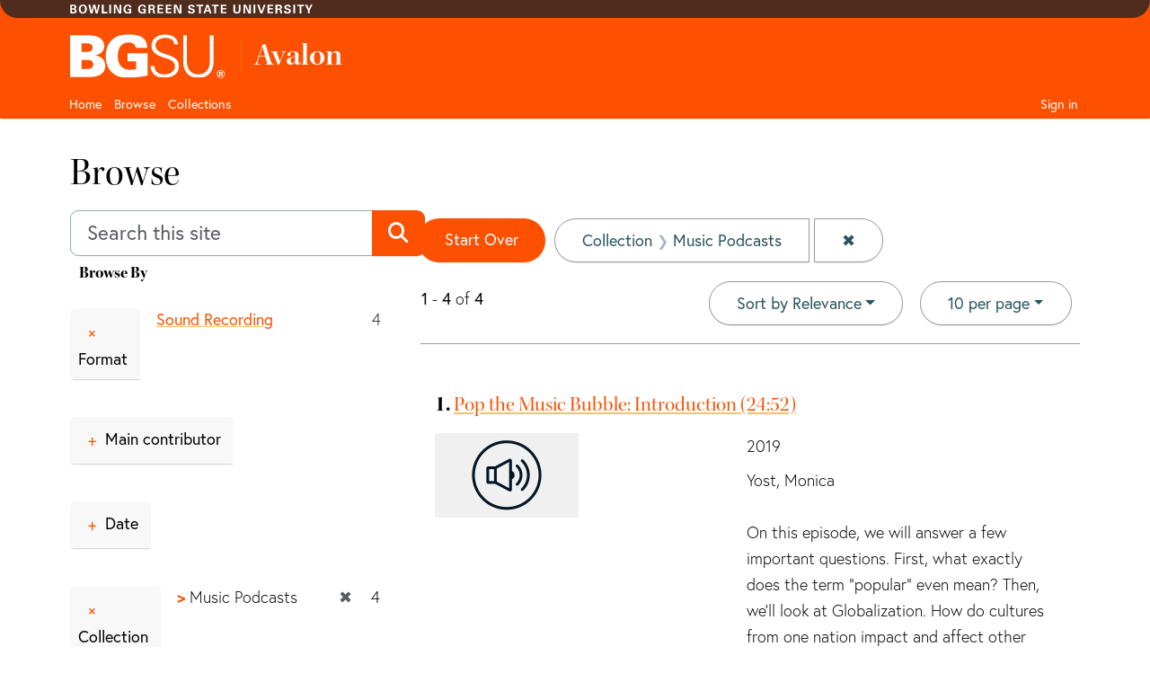

--- FILE ---
content_type: text/html; charset=utf-8
request_url: https://avalon.bgsu.edu/catalog?f%5Bcollection_ssim%5D%5B%5D=Music+Podcasts&sort=title_ssort+asc%2C+date_ssi+desc
body_size: 33298
content:
<!DOCTYPE html>
<html lang="en">

<head>
  <meta charset="utf-8" />
  <meta http-equiv="X-UA-Compatible" content="IE=edge,chrome=1">
  <title>Collection: Music Podcasts - Avalon Media System Search Results</title>

  <meta property="og:title" content="Collection: Music Podcasts - Avalon Media System Search Results" />
  <meta property="og:type" content=website />
  <meta property="og:url" content=https://avalon.bgsu.edu/catalog?f%5Bcollection_ssim%5D%5B%5D=Music+Podcasts&amp;sort=title_ssort+asc%2C+date_ssi+desc />
  <meta property="og:image" content=https://avalon.bgsu.eduhttps://avalon.bgsu.edu/assets/AvalonMediaSystem_Logo_Large-9d3fe9069271d1d81a3a2c921d8b5ed6167e697b5d0e72f189bc18cc4071afd9.png />

  <meta name="csrf-param" content="authenticity_token" />
<meta name="csrf-token" content="+qz42OLQY37xH9LyM+h38uQ9mwDigdk5JY2Yrn+AOeH/gLRtAUbK3KhYUauu2muMIbhEX7ZenKzqtno5s84KXQ==" />
  <meta name="viewport" content="width=device-width, initial-scale=1.0">
  <link rel="icon" type="image/x-icon" href="https://avalon.bgsu.edu/assets/favicon-2a5914ce45b010461eccdb96fe914d81cffefa4de4080e673af167a81760e1ba.ico" />
  <link rel="stylesheet" href="https://avalon.bgsu.edu/assets/application-0ad5276a1862179bff8466be6a12994df0aa4f57dc565e145899cefc475e8138.css" media="all" charset="utf-8" />
  <link rel="stylesheet" href="https://avalon.bgsu.edu/packs/css/9564-92a5704a.css" charset="utf-8" media="screen" />
<link rel="stylesheet" href="https://avalon.bgsu.edu/packs/css/application-b1672256.css" charset="utf-8" media="screen" />
  <script src="https://avalon.bgsu.edu/packs/js/runtime-71879cd2403274c3032e.js" defer="defer"></script>
<script src="https://avalon.bgsu.edu/packs/js/961-a3ba90f778209eac0aa8.js" defer="defer"></script>
<script src="https://avalon.bgsu.edu/packs/js/9564-2e0f2b172dd995f3f5ad.js" defer="defer"></script>
<script src="https://avalon.bgsu.edu/packs/js/5037-2e7c2d690700fe2908f7.js" defer="defer"></script>
<script src="https://avalon.bgsu.edu/packs/js/3718-6e1c808335ce67e11943.js" defer="defer"></script>
<script src="https://avalon.bgsu.edu/packs/js/application-647969f358293d3c9fe8.js" defer="defer"></script>
  
  
    <script>(function(w,d,s,l,i){w[l]=w[l]||[];w[l].push({'gtm.start':new Date().getTime(),event:'gtm.js'});var f=d.getElementsByTagName(s)[0],j=d.createElement(s),dl=l!='dataLayer'?'&l='+l:'';j.async=true;j.src='https://www.googletagmanager.com/gtm.js?id='+i+dl+ '&gtm_auth=VT025LT8ZrrUKC_4sS-elg&gtm_preview=env-21&gtm_cookies_win=x';f.parentNode.insertBefore(j,f);})(window,document,'script','dataLayer','GTM-59V3LR');</script>

</head>

<body data-mountpoint="/"  >
  <noscript><iframe src="https://www.googletagmanager.com/ns.html?id=GTM-59V3LR&gtm_auth=VT025LT8ZrrUKC_4sS-elg&gtm_preview=env-21&gtm_cookies_win=x" height="0" width="0" style="display:none;visibility:hidden"></iframe></noscript>


  <div class="page-container">
    <div class="content-wrapper">
      <div id="skip-to-main-content" role="navigation" aria-label="Skip to main content">
	<a href="#main-content">Skip to main content</a>
      </div>
      <!-- a id="skip-to-content" class="visually-hidden-focusable" href="#main-content">Skip to main content</a -->
      <div id="blacklight-modal" class="modal fade" tabindex="-1" role="dialog" aria-hidden="true" data-turbo="false">
  <div class="modal-dialog modal-lg" role="document">
    <div class="modal-content">
    </div>
  </div>
</div>

      
      <header class="cmp-header">
	<div class="cmp-header__top">
	    <div class="container">
			<div class="row">
				<div class="col d-flex align-items-center"><img src="//www.bgsu.edu/content/dam/BGSU/images/svg/bowling-green-state-university.svg" alt="Bowling Green State University" class="cmp-header__wordmark" loading="lazy"></div>
				<div class="col d-flex justify-content-end align-items-baseline"></div>
	        </div>
	    </div>
	</div>
    <div class="cmp-header__main" data-sly-test="${full}">
        <div class="container">
            <div class="row pt-3 pb-1">
                <div class="col-2" data-sly-test="${brandLogoConfigured}">
                    <a class="cmp-header__logo-link d-none d-lg-block"  href="https://www.bgsu.edu">
                    	<img class="img-fluid" alt="BGSU" src="//www.bgsu.edu/content/dam/BGSU/images/svg/bgsu-logo-rev.svg" />
                    </a>
                </div>
                <div class="col-10 d-flex align-items-center">
                	<div class="header_page_title cmp-header-title__text">
						<div class="college-title my-header-title cmp-header-title__wrapper">
							<span class="cmp-header-title__text-bold">Avalon</span>
    					</div>
					</div>
                </div>
            </div>
        </div>
    </div>
</header>

      <div class="header__nav sticky-top">
	<nav class="navbar navbar-expand-lg navbar-dark container" aria-label="Main Navigation">
		<div class="container-fluid g-0 justify-content-end">
<a href="/" class="nav-link header__nav-sticky-link d-lg-none col" role="button" aria-disabled="true"> <img class="img-fluid mobile-logo" alt="Bowling Green State University" src="//www.bgsu.edu/content/dam/BGSU/images/svg/bgsu-logo-rev.svg" /></a>

<button class="navbar-toggler fa-solid fa-magnifying-glass" type="button"
				data-bs-toggle="collapse" data-bs-target="#user-util-collapse"
				aria-controls="user-util-collapse" aria-expanded="false"
				aria-label="Toggle search">
			</button>


			<button class="navbar-toggler fa-solid fa-bars" type="button"
				data-bs-toggle="collapse" data-bs-target="#user-util-collapse"
				aria-controls="user-util-collapse" aria-expanded="false"
				aria-label="Toggle navigation">
			</button>

			<div class="collapse navbar-collapse" id="user-util-collapse">
      		  <ul class="navbar-nav nav me-auto">
  <li class="d-lg-none"><div class="cmp-header__search" role="search" aria-label="Navigation Search Bar">
                                                <form accept-charset="UTF-8" action="/catalog" class="avalon-search-query-form avalon-form-search" method="get">
  <div style="margin:0;padding:0;display:inline">
    <input name="utf8" type="hidden" value="✓">
  </div>
  <input id="search_field" name="search_field" type="hidden" value="all_fields">
  <div>
    <label class="visually-hidden form-label" for=searchField-sz2co5qc5a8d75j4>Search</label>
    <div class="input-group input-group-lg global-search-wrapper">
      <input class="search-query q form-control global-search-input" id=searchField-sz2co5qc5a8d75j4 name="q"
        placeholder="Search this site" type="text" value="">
      <button id="global-search-submit" type="submit" class="btn btn-primary global-search-submit input-group-text" aria-label="Submit search">
        <i class="fa-solid fa-search icon-white"></i>
      </button>
    </div>
  </div>
</form>

                                        </div></li>
  <li class="nav-item"><a class="nav-link" href="/">Home</a></li>
  <li class="nav-item"><a class="nav-link" href="/catalog?q=&amp;search_field=all_fields&amp;utf8=%E2%9C%93">Browse</a></li>
  <li class="nav-item "><a class="nav-link" href="/collections">Collections</a></li>

</ul>

			  <div class="nav-item">
  
	<a class="nav-link" rel="nofollow" data-method="post" href="/users/auth/okta">Sign in</a>
</div>

			</div>
		</div>
	</nav>
</div>

      <article id="main-content" role="main" aria-label="Main content">
	      <main role="main" class="">
	
	        <!-- Homepage -->
	
	        <!-- All other pages -->
	        <div class="container-md">
	          


<div class="alert alert-danger" style="display: none;" id="cookieless">
  <button type="button" class="close" data-bs-dismiss="alert">&times;</button>
  <p>Could not complete log in. Possible causes and solutions are:</p>
  <ul>
    <li>Cookies are not set, which might happen if you've never visited this website before.<br/>
        Please open <a target="_blank" href="https://avalon.bgsu.edu/">https://avalon.bgsu.edu/</a> in a new window, then come back and refresh this page.</li>
    <li>An ad blocker is preventing successful login.<br/>
        Please disable ad blockers for this site then refresh this page.</li>
  </ul>
</div>


	            <h1>Browse</h1>
  <div class="row">
    <div id="sidebar" class="page-sidebar col-sm-12 col-md-4">
      <form accept-charset="UTF-8" action="/catalog" class="avalon-search-query-form avalon-form-search" method="get">
  <div style="margin:0;padding:0;display:inline">
    <input name="utf8" type="hidden" value="✓">
  </div>
  <input id="search_field" name="search_field" type="hidden" value="all_fields">
  <div>
    <label class="visually-hidden form-label" for=searchField-j25b2ryyevlljqfi>Search</label>
    <div class="input-group input-group-lg global-search-wrapper">
      <input class="search-query q form-control global-search-input" id=searchField-j25b2ryyevlljqfi name="q"
        placeholder="Search this site" type="text" value="">
      <button id="global-search-submit" type="submit" class="btn btn-primary global-search-submit input-group-text" aria-label="Submit search">
        <i class="fa-solid fa-search icon-white"></i>
      </button>
    </div>
  </div>
</form>

        <div id="facets" class="facets sidenav">

  <div class="top-panel-heading card-header">
    <button type="button" aria-label="Toggle the browse By filter list" class="navbar-toggler facets-toggle float-end d-md-none fa-solid fa-bars" data-bs-toggle="collapse" href="#facet-panel-collapse" aria-expanded="true" >
    </button>

  <h2>
  	Browse By
  </h2>
    </div>

  <div id="facet-panel-collapse" class="collapse facet-group">
  <div class="card facet-limit blacklight-avalon_resource_type_ssim ">
  <h3 class="card-header p-0 facet-field-heading" id="facet-avalon_resource_type_ssim-header">
    <button
      type="button"
      class="btn w-100 d-block btn-block p-2 text-start text-left collapse-toggle "
      data-toggle="collapse"
      data-bs-toggle="collapse"
      data-target="#facet-avalon_resource_type_ssim"
      data-bs-target="#facet-avalon_resource_type_ssim"
      aria-expanded="true"
      arial-controls="facet-avalon_resource_type_ssim"
    >
          Format

    </button>
  </h3>
  <div id="facet-avalon_resource_type_ssim" role="region" aria-labelledby="facet-avalon_resource_type_ssim-header" class="panel-collapse facet-content collapse show">
    <div class="card-body">
              
    <ul class="facet-values list-unstyled">
      <li><span class="facet-label"><a class="facet-select" rel="nofollow" href="/catalog?f%5Bavalon_resource_type_ssim%5D%5B%5D=sound+recording&amp;f%5Bcollection_ssim%5D%5B%5D=Music+Podcasts&amp;sort=title_ssort+asc%2C+date_ssi+desc">Sound Recording</a></span><span class="facet-count">4</span></li>
    </ul>




    </div>
  </div>
</div>

<div class="card facet-limit blacklight-creator_ssim ">
  <h3 class="card-header p-0 facet-field-heading" id="facet-creator_ssim-header">
    <button
      type="button"
      class="btn w-100 d-block btn-block p-2 text-start text-left collapse-toggle collapsed"
      data-toggle="collapse"
      data-bs-toggle="collapse"
      data-target="#facet-creator_ssim"
      data-bs-target="#facet-creator_ssim"
      aria-expanded="false"
      arial-controls="facet-creator_ssim"
    >
          Main contributor

    </button>
  </h3>
  <div id="facet-creator_ssim" role="region" aria-labelledby="facet-creator_ssim-header" class="panel-collapse facet-content collapse ">
    <div class="card-body">
              
    <ul class="facet-values list-unstyled">
      <li><span class="facet-label"><a class="facet-select" rel="nofollow" href="/catalog?f%5Bcollection_ssim%5D%5B%5D=Music+Podcasts&amp;f%5Bcreator_ssim%5D%5B%5D=Yost%2C+Monica&amp;sort=title_ssort+asc%2C+date_ssi+desc">Yost, Monica</a></span><span class="facet-count">3</span></li><li><span class="facet-label"><a class="facet-select" rel="nofollow" href="/catalog?f%5Bcollection_ssim%5D%5B%5D=Music+Podcasts&amp;f%5Bcreator_ssim%5D%5B%5D=Joe+Johnson&amp;sort=title_ssort+asc%2C+date_ssi+desc">Joe Johnson</a></span><span class="facet-count">1</span></li>
    </ul>




    </div>
  </div>
</div>

<div class="card facet-limit blacklight-date_sim ">
  <h3 class="card-header p-0 facet-field-heading" id="facet-date_sim-header">
    <button
      type="button"
      class="btn w-100 d-block btn-block p-2 text-start text-left collapse-toggle collapsed"
      data-toggle="collapse"
      data-bs-toggle="collapse"
      data-target="#facet-date_sim"
      data-bs-target="#facet-date_sim"
      aria-expanded="false"
      arial-controls="facet-date_sim"
    >
          Date

    </button>
  </h3>
  <div id="facet-date_sim" role="region" aria-labelledby="facet-date_sim-header" class="panel-collapse facet-content collapse ">
    <div class="card-body">
              
    <ul class="facet-values list-unstyled">
      <li><span class="facet-label"><a class="facet-select" rel="nofollow" href="/catalog?f%5Bcollection_ssim%5D%5B%5D=Music+Podcasts&amp;f%5Bdate_sim%5D%5B%5D=2019&amp;sort=title_ssort+asc%2C+date_ssi+desc">2019</a></span><span class="facet-count">3</span></li><li><span class="facet-label"><a class="facet-select" rel="nofollow" href="/catalog?f%5Bcollection_ssim%5D%5B%5D=Music+Podcasts&amp;f%5Bdate_sim%5D%5B%5D=2020&amp;sort=title_ssort+asc%2C+date_ssi+desc">2020</a></span><span class="facet-count">1</span></li>
    </ul>




    </div>
  </div>
</div>

<div class="card facet-limit blacklight-collection_ssim facet-limit-active">
  <h3 class="card-header p-0 facet-field-heading" id="facet-collection_ssim-header">
    <button
      type="button"
      class="btn w-100 d-block btn-block p-2 text-start text-left collapse-toggle "
      data-toggle="collapse"
      data-bs-toggle="collapse"
      data-target="#facet-collection_ssim"
      data-bs-target="#facet-collection_ssim"
      aria-expanded="true"
      arial-controls="facet-collection_ssim"
    >
          Collection

    </button>
  </h3>
  <div id="facet-collection_ssim" role="region" aria-labelledby="facet-collection_ssim-header" class="panel-collapse facet-content collapse show">
    <div class="card-body">
              
    <ul class="facet-values list-unstyled">
      <li><span class="facet-label"><span class="selected">Music Podcasts</span><a class="remove" rel="nofollow" href="/catalog?sort=title_ssort+asc%2C+date_ssi+desc"><span class="remove-icon" aria-hidden="true">✖</span><span class="sr-only visually-hidden">[remove]</span></a></span><span class="selected facet-count">4</span></li>
    </ul>




    </div>
  </div>
</div>

<div class="card facet-limit blacklight-unit_ssim ">
  <h3 class="card-header p-0 facet-field-heading" id="facet-unit_ssim-header">
    <button
      type="button"
      class="btn w-100 d-block btn-block p-2 text-start text-left collapse-toggle collapsed"
      data-toggle="collapse"
      data-bs-toggle="collapse"
      data-target="#facet-unit_ssim"
      data-bs-target="#facet-unit_ssim"
      aria-expanded="false"
      arial-controls="facet-unit_ssim"
    >
          Unit

    </button>
  </h3>
  <div id="facet-unit_ssim" role="region" aria-labelledby="facet-unit_ssim-header" class="panel-collapse facet-content collapse ">
    <div class="card-body">
              
    <ul class="facet-values list-unstyled">
      <li><span class="facet-label"><a class="facet-select" rel="nofollow" href="/catalog?f%5Bcollection_ssim%5D%5B%5D=Music+Podcasts&amp;f%5Bunit_ssim%5D%5B%5D=Music+Library+and+Bill+Schurk+Sound+Archives&amp;sort=title_ssort+asc%2C+date_ssi+desc">Music Library and Bill Schurk Sound Archives</a></span><span class="facet-count">4</span></li>
    </ul>




    </div>
  </div>
</div>

</div>
</div>

  

    </div>

    <div id="content" class="col-sm-12 col-md-8">
        <div id="appliedParams" class="clearfix constraints-container">
    <h2 class="sr-only visually-hidden">Search Constraints</h2>

  <a class="catalog_startOverLink btn btn-primary" href="/catalog">Start Over</a>

    <span class="constraints-label sr-only visually-hidden">You searched for:</span>
    

    <span class="btn-group applied-filter constraint filter filter-collection_ssim">
  <span class="constraint-value btn btn-outline-secondary">
      <span class="filter-name">Collection</span>
      <span class="filter-value" title="Music Podcasts">Music Podcasts</span>
  </span>
    <a class="btn btn-outline-secondary remove" href="/catalog?sort=title_ssort+asc%2C+date_ssi+desc">
      <span class="remove-icon" aria-hidden="true">✖</span>
      <span class="sr-only visually-hidden">
        Remove constraint Collection: Music Podcasts
      </span>
</a></span>



</div>

      





<div id="sortAndPerPage" class="sort-pagination d-md-flex justify-content-between" role="navigation" aria-label="Results navigation">
  <section class="pagination">
      <div class="page-links">
      <span class="page-entries">
        <strong>1</strong> - <strong>4</strong> of <strong>4</strong>
      </span>
    </div> 

</section>

  <div class="search-widgets">
        <div id="sort-dropdown" class="btn-group sort-dropdown">
  <button name="button" type="submit" class="btn btn-outline-secondary dropdown-toggle" aria-expanded="false" data-toggle="dropdown" data-bs-toggle="dropdown">Sort<span class="d-none d-sm-inline"> by Relevance</span><span class="caret"></span></button>

  <div class="dropdown-menu" role="menu">
      <a class="dropdown-item active" role="menuitem" aria-current="page" href="/catalog?f%5Bcollection_ssim%5D%5B%5D=Music+Podcasts&amp;sort=score+desc%2C+title_ssort+asc%2C+date_issued_ssi+desc">Relevance</a>
      <a class="dropdown-item " role="menuitem" href="/catalog?f%5Bcollection_ssim%5D%5B%5D=Music+Podcasts&amp;sort=date_issued_ssi+desc%2C+title_ssort+asc">Date</a>
      <a class="dropdown-item " role="menuitem" href="/catalog?f%5Bcollection_ssim%5D%5B%5D=Music+Podcasts&amp;sort=creator_ssort+asc%2C+title_ssort+asc">Main contributor</a>
      <a class="dropdown-item " role="menuitem" href="/catalog?f%5Bcollection_ssim%5D%5B%5D=Music+Podcasts&amp;sort=title_ssort+asc%2C+date_issued_ssi+desc">Title</a>
  </div>
</div>



      <span class="sr-only visually-hidden">Number of results to display per page</span>
<div id="per_page-dropdown" class="btn-group per_page-dropdown">
  <button name="button" type="submit" class="btn btn-outline-secondary dropdown-toggle" aria-expanded="false" data-toggle="dropdown" data-bs-toggle="dropdown">10<span class="sr-only visually-hidden"> per page</span><span class="d-none d-sm-inline"> per page</span><span class="caret"></span></button>

  <div class="dropdown-menu" role="menu">
      <a class="dropdown-item active" role="menuitem" aria-current="page" href="/catalog?f%5Bcollection_ssim%5D%5B%5D=Music+Podcasts&amp;per_page=10&amp;sort=title_ssort+asc%2C+date_ssi+desc">10<span class="sr-only visually-hidden"> per page</span></a>
      <a class="dropdown-item " role="menuitem" href="/catalog?f%5Bcollection_ssim%5D%5B%5D=Music+Podcasts&amp;per_page=20&amp;sort=title_ssort+asc%2C+date_ssi+desc">20<span class="sr-only visually-hidden"> per page</span></a>
      <a class="dropdown-item " role="menuitem" href="/catalog?f%5Bcollection_ssim%5D%5B%5D=Music+Podcasts&amp;per_page=50&amp;sort=title_ssort+asc%2C+date_ssi+desc">50<span class="sr-only visually-hidden"> per page</span></a>
      <a class="dropdown-item " role="menuitem" href="/catalog?f%5Bcollection_ssim%5D%5B%5D=Music+Podcasts&amp;per_page=100&amp;sort=title_ssort+asc%2C+date_ssi+desc">100<span class="sr-only visually-hidden"> per page</span></a>
  </div>
</div>



      

</div>
</div>


<h2 class="sr-only visually-hidden">Search Results</h2>

  <div id="documents" class="documents-list">
  <article data-document-id="9w032335k" data-document-counter="1" itemscope="itemscope" itemtype="http://schema.org/Thing" class="blacklight-mediaobject row document document-position-1">
  
        <div class="documentHeader row col-sm-12">

  <h2 class="index_title document-title-heading col-md-12">
      <span class="document-counter">
        1. 
      </span>
    <a data-context-href="/catalog/9w032335k/track?counter=1&amp;document_id=9w032335k&amp;search_id=26430299" data-turbo-prefetch="false" href="/media_objects/9w032335k">Pop the Music Bubble: Introduction  (24:52)</a>
  </h2>

  

</div>


<div class="col-md-12 col-lg-4 row">
    <a aria-hidden="true" tabindex="-1" class="result-thumbnail" href="/media_objects/9w032335k">
      <img alt="Pop the Music Bubble: Introduction " src="https://avalon.bgsu.edu/assets/audio_icon-7782bcf9fd5d81f1e3e3f260ed569c24dea47d0a2a5bd0a4629328c76e8886c6.png" />
</a></div>

<dl class="document-metadata row dl-invert col-md-12 col-lg-8">
      <dt class="blacklight-date_issued_ssi col-sm-3">Date:</dt>
      <dd class="blacklight-date_issued_ssi col-sm-9">2019</dd>
      <dt class="blacklight-creator_ssim col-sm-3">Main contributors:</dt>
      <dd class="blacklight-creator_ssim col-sm-9">Yost, Monica</dd>
      <dt class="blacklight-abstract_ssi col-sm-3">Summary:</dt>
      <dd class="blacklight-abstract_ssi col-sm-9">On this episode, we will answer a few important questions. First, what exactly does the term &quot;popular&quot; even mean? Then, we&#39;ll look at Globalization. How do cultures from one nation impact and affect other nations across the world? We&#39;ll consider differences and similarities in how pop culture works in Asian and Western countries, and how economic conditions contribute to its international spreads. How do the music industries differ and connect in a global arena? How does music contribute to nationalistic ideals or convey resistance?

To answer these questions, we&#39;ll visit several different places in Asia and hear their music. The first discussion will compare the music industry and government regulations between the West and Asia taking a visit Thailand to learn about the Grammy music company. Next, we&#39;ll visit China and take a look at nationalism in music and its relation to global influence. Looking at resistance, we&#39;ll visit Singapore&#39;s school system. Next, Japan&#39;s animation, interaction with the West, and integration into television programs opened doors to spreading one culture to another. Finally, we&#39;ll look at Korean popular music in the West as an economic boost for the Asian country.</dd>
</dl>


  
</article><article data-document-id="3n203z636" data-document-counter="2" itemscope="itemscope" itemtype="http://schema.org/Thing" class="blacklight-mediaobject row document document-position-2">
  
        <div class="documentHeader row col-sm-12">

  <h2 class="index_title document-title-heading col-md-12">
      <span class="document-counter">
        2. 
      </span>
    <a data-context-href="/catalog/3n203z636/track?counter=2&amp;document_id=3n203z636&amp;search_id=26430299" data-turbo-prefetch="false" href="/media_objects/3n203z636">Pop the Music Bubble: J-Pop (29:34)</a>
  </h2>

  

</div>


<div class="col-md-12 col-lg-4 row">
    <a aria-hidden="true" tabindex="-1" class="result-thumbnail" href="/media_objects/3n203z636">
      <img alt="Pop the Music Bubble: J-Pop" src="https://avalon.bgsu.edu/assets/audio_icon-7782bcf9fd5d81f1e3e3f260ed569c24dea47d0a2a5bd0a4629328c76e8886c6.png" />
</a></div>

<dl class="document-metadata row dl-invert col-md-12 col-lg-8">
      <dt class="blacklight-date_issued_ssi col-sm-3">Date:</dt>
      <dd class="blacklight-date_issued_ssi col-sm-9">2019</dd>
      <dt class="blacklight-creator_ssim col-sm-3">Main contributors:</dt>
      <dd class="blacklight-creator_ssim col-sm-9">Yost, Monica</dd>
      <dt class="blacklight-abstract_ssi col-sm-3">Summary:</dt>
      <dd class="blacklight-abstract_ssi col-sm-9">Recently, Asian culture and popular music have experienced a surge of global attention. Western culture developed a craze for K-pop and Japanese anime. The virtual J-pop star Hatsune Miku, K-pop idol group SHINee, and other Asian artists have toured the United States and gained a large fan base. YouTube and other social media venues now provide Americans with unprecedented access to music from outside their country. This public musicology project seeks to provide an accessible recourse for students and researchers addressing this globalization of Asian popular music. Using a podcast format, the project will communicate aspects and effects of globalization, drawing on music scholarship and sound recording collections discoverable in BGSU’s Music Library and Bill Schurk Sound Archives.</dd>
</dl>


  
</article><article data-document-id="zp38wd19f" data-document-counter="3" itemscope="itemscope" itemtype="http://schema.org/Thing" class="blacklight-mediaobject row document document-position-3">
  
        <div class="documentHeader row col-sm-12">

  <h2 class="index_title document-title-heading col-md-12">
      <span class="document-counter">
        3. 
      </span>
    <a data-context-href="/catalog/zp38wd19f/track?counter=3&amp;document_id=zp38wd19f&amp;search_id=26430299" data-turbo-prefetch="false" href="/media_objects/zp38wd19f">Pop The Music Bubble, Season 2, Episode 1 (10:39)</a>
  </h2>

  

</div>


<div class="col-md-12 col-lg-4 row">
    <a aria-hidden="true" tabindex="-1" class="result-thumbnail" href="/media_objects/zp38wd19f">
      <img alt="Pop The Music Bubble, Season 2, Episode 1" src="https://avalon.bgsu.edu/assets/audio_icon-7782bcf9fd5d81f1e3e3f260ed569c24dea47d0a2a5bd0a4629328c76e8886c6.png" />
</a></div>

<dl class="document-metadata row dl-invert col-md-12 col-lg-8">
      <dt class="blacklight-date_issued_ssi col-sm-3">Date:</dt>
      <dd class="blacklight-date_issued_ssi col-sm-9">2020</dd>
      <dt class="blacklight-creator_ssim col-sm-3">Main contributors:</dt>
      <dd class="blacklight-creator_ssim col-sm-9">Joe Johnson</dd>
      <dt class="blacklight-abstract_ssi col-sm-3">Summary:</dt>
      <dd class="blacklight-abstract_ssi col-sm-9">In this episode of Pop the Music Bubble, we are going to create a working definition for American traditional music, and look at its relationship to African Americans. Then, we will dig into songs of these enslaved people and how this music has laid a foundation for more music traditions to emerge. We will do this by listening to recordings of slave songs and deciphering their meaning.</dd>
</dl>


  
</article><article data-document-id="fj236257r" data-document-counter="4" itemscope="itemscope" itemtype="http://schema.org/Thing" class="blacklight-mediaobject row document document-position-4">
  
        <div class="documentHeader row col-sm-12">

  <h2 class="index_title document-title-heading col-md-12">
      <span class="document-counter">
        4. 
      </span>
    <a data-context-href="/catalog/fj236257r/track?counter=4&amp;document_id=fj236257r&amp;search_id=26430299" data-turbo-prefetch="false" href="/media_objects/fj236257r">Pop the Music Bubble: K-Pop (28:07)</a>
  </h2>

  

</div>


<div class="col-md-12 col-lg-4 row">
    <a aria-hidden="true" tabindex="-1" class="result-thumbnail" href="/media_objects/fj236257r">
      <img alt="Pop the Music Bubble: K-Pop" src="https://avalon.bgsu.edu/assets/audio_icon-7782bcf9fd5d81f1e3e3f260ed569c24dea47d0a2a5bd0a4629328c76e8886c6.png" />
</a></div>

<dl class="document-metadata row dl-invert col-md-12 col-lg-8">
      <dt class="blacklight-date_issued_ssi col-sm-3">Date:</dt>
      <dd class="blacklight-date_issued_ssi col-sm-9">2019</dd>
      <dt class="blacklight-creator_ssim col-sm-3">Main contributors:</dt>
      <dd class="blacklight-creator_ssim col-sm-9">Yost, Monica</dd>
      <dt class="blacklight-abstract_ssi col-sm-3">Summary:</dt>
      <dd class="blacklight-abstract_ssi col-sm-9">This episode began to contextualize K-Pop in a global culture movement. First, we determined that culture shows through the everyday ways of life as seen in a specific group of people. In oder to contextualize K-Pop thrugh a cultural mindset, we took a short overview of the main neighborhoods of Seoul, South Korea following the rebuilding after the Korean War in 1950-1953. We looked at the different ways these neighborhoods created a unique space for different social groups within the city. Through the lens of the land, we began to see how the &quot;big three&quot; music labels, yG, SM, and JYP Entertainment, developed and jump-started the K-Pop business. From there, we determined the specific aspects of K-Pop that make it so unique such as the sound of the language, the dubstep or hip-hop beat, the pop melodies, and the dance choreography.

After discussing the land and music, we begin to truly examine the culture surrounding the gloabl aspect of the K-Pop genre. We start looking at the culture in Korea including the formation of K-Pop idols, the kinds of idol fans, and the behavior of concert audiences. We will look a furthr still to see some of the issues that have come up in the politics between artists and music corporations such as the slave contracts and discrimination of Chinese artists and restricting HyunA&#39;s music video content. Lastly, we will zoom out to see K-Pop as it moves into the U.S. and quickly gains fans as recorded by Billboard successes of Wonder Girls, PSY, and BlackPink.</dd>
</dl>


  
</article>
</div>




    </div>
  </div>

	        </div>
	
	      </main>
      </article>
    </div>
    <footer>
    <div class="footer__background">
	    <div class="container">
	        <div class="row">
	            <div class="col-lg">
	                <img src="//www.bgsu.edu/content/dam/BGSU/images/svg/bgsu-logo-rev.svg" alt="Footer Logo" loading="lazy">
	                <p class="footer-date">
	                    <span style="font-weight:var(--body-bold-weight);">Bowling Green State University</span><br>
	                    Bowling Green, Ohio<br>
	                    43403-0001 <br>
	                    <span class="phone"><a href="tel:4193722531">419-372-2531</a></span>
	                </p>
	            </div>
	            <div class="col-lg-9">
	                <ul class="footer-nav">
                        <li><a href="//www.bgsu.edu/accessibility.html">Accessibility including events</a></li>
                        <li><a href="//www.bgsu.edu/academics.html" aria-label="BGSU Academics">Academics</a></li>
                        <li><a href="//www.bgsu.edu/a-z-links.html#A-Z">A-Z Links</a></li>
                        <li><a href="https://services.bgsu.edu/directorySearch/search.htm">Campus Directory</a></li>
                        <li><a href="//www.bgsu.edu/institutional-effectiveness/institutional-effectiveness/important-consumer-information.html">Consumer Information</a></li>
                        <li><a href="//www.bgsu.edu/employment.html" aria-label="BGSU Employment Resources">Employment</a></li>
                        <li><a href="//www.bgsu.edu/faculty-staff.html" aria-label="BGSU Faculty and Staff Resources">Faculty/Staff</a></li>
                        <li><a href="//www.firelands.bgsu.edu" aria-label="BGSU Firelands">Firelands</a></li>
                        <li><a href="//www.bgsu.edu/library.html">Libraries</a></li>
                        <li><a href="//www.bgsu.edu/families.html">Parents and Families</a></li>
                        <li><a href="//www.bgsu.edu/students.html" aria-label="BGSU Student Resources">Students</a></li>
                        <li><a href="//www.bgsu.edu/its.html">Technology Support</a></li>
                        <li><a href="//www.bgsu.edu/equity-diversity-and-inclusion/title-ix.html">Title IX Resources</a></li>
	                </ul>
					<div class="accessibility">
		                <div class="row">
		                    <div class="col">
		                        <button class="acc-contrast-switch"><span class="fa-solid fa-adjust fa-2x "></span><span>Toggle High Contrast</span></button>
		                    </div>
	                    </div>
	            	</div>
	            </div>
	        </div>
		</div>
	</div>
	<div class="footer__report-it">
		<div class="container">
			<div class="row align-items-center">
				<div class="col-md">
					<h6>SEE IT. HEAR IT. REPORT IT.</h6>
					<p>It is the responsibility of each person within the university community to take action when an issue or concern arises.</p>
				</div>
				<div class="col-md">
					<a href="//www.bgsu.edu/report-incident.html"><span class="btn btn-primary">Report concerns or information of alleged misconduct</span></a>
				</div>
			</div>
		</div>
	</div>
</footer>
  </div>


  <!-- With this many Javascript files performance will be much better
         if they are included here. That means the important content will
         load first; the page will not gag on trying to pull down files
         from a CDN -->
  <script src="https://avalon.bgsu.edu/assets/application-2bc267d891a979758ab6b57bcea9c86f7acd0eecd6abfff7682876ac031c2b84.js"></script>
  <script>
  document.cookie = 'test_cookie=true'
  if(!document.cookie.match(/^(.*;)?\s*test_cookie\s*=\s*[^;]+(.*)?$/)){
    $('#cookieless').css("display", "block")
  } else{
    document.cookie = 'test_cookie=;expires=Thu, 01 Jan 1970 00:00:01 GMT;';
  }
</script>

</body>

</html>


--- FILE ---
content_type: text/css
request_url: https://avalon.bgsu.edu/packs/css/application-b1672256.css
body_size: 14369
content:
.collection-list{margin-bottom:3rem}.collection-unit-wrapper{border-top:2px dotted #1f3f42;margin-top:6rem}.collection-unit-wrapper:first-of-type{border-top:none;margin-top:inherit}.collection-list-unit-headline{font-size:24px}.collection-list-sticky-utils{margin-bottom:3rem}.collection-list-view-toggle-label{font-weight:700;margin-right:1rem}.collection-details dd>a{vertical-align:middle}.collection-card{height:415px;overflow:hidden}@media(min-width:768px)and (max-width:1199.98px){.collection-card{height:420px}}@media screen and (max-width:767px){.collection-card{height:auto}}.collection-card .document-thumbnail img{width:100%}.collection-card .card-body{padding-bottom:0;padding-top:5px}.collection-card-description{padding:0}.collection-card-description .italic{font-style:italic}.collection-card-description h4{display:-webkit-box;-webkit-line-clamp:2;-webkit-box-orient:vertical;overflow:hidden;text-overflow:ellipsis}.card-text{font-size:14px}.card-text dd,.card-text dt{padding-left:8px;padding-right:8px;width:100%}.card-text dd{display:-webkit-box;-webkit-line-clamp:2;-webkit-box-orient:vertical;overflow:hidden;text-overflow:ellipsis}.search-within-facets{margin-left:16px}.search-wrapper{margin-top:5rem}.collection-search-results-wrapper{position:relative}.search-within-search-results{margin-top:3rem;padding-left:0}@media screen and (min-width:575.98px){.search-within-search-results{display:flex;flex-direction:row;padding:10px}.search-within-search-results li{flex-grow:1;padding-right:10px;width:33%}.search-within-search-results li:last-child{padding-right:0}}.search-within-search-results .document-thumbnail{position:relative}@media(max-width:767px){.page-header{padding-left:15px}.description{padding:1.5rem 3rem}.filter-btn{float:left;margin-top:10px}}.badge-dark{background-color:#1e1e1e}.timestamp{bottom:5px;position:absolute;right:20px}.field-name{color:gray}.sort-pagination{margin-left:10px;margin-top:7px}.mb-3{margin-bottom:8px;margin-top:8px}.me-2{margin-right:2px}.facet-badges{margin-left:16px}@media(max-width:24em){.search-bar{width:100%}}@media(max-width:32em){.search-bar{width:100%}}@media(min-width:48em){.search-bar{width:50%}}.inline{display:inline;margin-left:8px}.no-search-results{font-size:16px;margin-left:8px;margin-top:2rem}.upper{text-transform:uppercase}.sort-btn.active,.sort-btn.active:hover,.sort-btn:hover{background-color:#ffcf08!important;color:#2a5459!important}.search-input{width:100%}.more-content span{display:none}.read-more{display:block;margin-top:10px;width:fit-content}.ramp--all-components .ramp--media_player .video-js .vjs-big-play-button{left:55%!important}@media(max-width:585px){.ramp--all-components .ramp--media_player .video-js .vjs-big-play-button{scale:1.5}.ramp--all-components .ramp--media_player .video-js .vjs-control-bar{font-size:90%!important}.ramp--all-components .ramp--media_player .video-js.vjs-audio{min-height:2.9em}}.ramp--all-components .ramp--structured-nav{max-width:none}.ramp--all-components .ramp--rails-title{font-size:2rem!important;margin-top:1rem!important}.ramp--all-components .ramp--rails-title h2{font-family:Arial,Helvetica,sans-serif}.ramp--all-components .ramp--rails-content{display:flex;justify-content:space-between;margin:14px 0}.ramp--all-components .ramp--rails-content #shareBtn i{color:#2a5459;margin-right:.2rem}.ramp--all-components .ramp--rails-content .ramp-button-group-1{display:flex;justify-content:flex-start;padding:0}.ramp--all-components .ramp--rails-content .ramp-button-group-2{display:flex;justify-content:flex-end;padding:0}.ramp--all-components .ramp--supplemental-files .ramp--supplemental-files-display-content{max-height:inherit;padding-left:0}.ramp--all-components .ramp--supplemental-files h4{border-bottom:.1rem solid #ddd;font-size:1.25rem;padding-bottom:.75rem}.ramp--all-components .ramp--structured-nav__list.expanded{display:block}.ramp--all-components .ramp--structured-nav__list.closed{display:none}.ramp--all-components .expand-collapse-toggle-button.expanded>svg{transform:rotate(-180deg);transition:transform .35s ease}.ramp--all-components .expand-collapse-toggle-button.closed>svg{transform:rotate(0deg);transition:transform .35s ease}.ramp--all-components #shareList{margin-top:.5rem}.ramp--all-components .nav.nav-tabs{background-color:#fff;border:1px solid #e2e7e9;border-top-left-radius:.25rem;border-top-right-radius:.25rem;display:-ms-flexbox;display:flex;-ms-flex-wrap:wrap;flex-wrap:wrap}.ramp--all-components .nav.nav-tabs .nav-item{background-color:transparent;border:none;border-bottom:1px solid #e2e7e9;color:#243142;cursor:pointer;-ms-flex-positive:1;flex-grow:1;line-height:1;padding:1rem;position:relative;z-index:100}.ramp--all-components .nav.nav-tabs .nav-item:not(:first-child){border-left:1px solid #e2e7e9;border-radius:0;margin-left:-1px}.ramp--all-components .nav.nav-tabs .nav-item:hover{background-color:#f8f9fa;color:#0e1825}.ramp--all-components .nav.nav-tabs .nav-item:hover:after{background-color:#e2e7e9;bottom:0;content:"";display:block;height:.25rem;left:0;position:absolute;width:100%}.ramp--all-components .nav.nav-tabs .nav-item:focus{background-color:rgba(128,165,144,.3);outline:.125rem solid #80a590;outline-offset:.125rem}.ramp--all-components .nav.nav-tabs .nav-item:focus:not(:focus-visible){outline:none}.ramp--all-components .nav.nav-tabs .nav-item[aria-selected=true]{background-color:#f8f9fa}.ramp--all-components .nav.nav-tabs .nav-item[aria-selected=true]:after{background-color:#2a5459;bottom:0;content:"";display:block;height:.25rem;left:0;position:absolute;width:100%}.ramp--all-components .ramp--tabs-panel{display:flex;flex-basis:auto;flex-direction:column}.ramp--all-components .ramp--tabs-panel .tab-content{display:flex;flex-grow:1;height:70vh}.ramp--all-components .ramp--tabs-panel .tab-pane{border-bottom-left-radius:.25rem;border-bottom-right-radius:.25rem;flex-grow:1;overflow:auto;padding:1rem}.ramp--all-components .iiif-manifest-logo{width:1.5em}@media(max-width:585px){.ramp--all-components .ramp--tabs-panel{padding-top:1rem}}.ramp--all-components .ramp--transcripts_tab{overflow:hidden}.ramp--all-components .tab-pane:focus{outline:.125rem solid #006298;outline-offset:-.125rem}.ramp--all-components .tab-pane:focus:not(:focus-visible){outline:none}.ramp--all-components .ramp--metadata-display{min-width:fit-content!important}.ramp--all-components .ramp--metadata-display .ramp--metadata-display-content{max-height:100%;padding:0}.ramp--all-components .ramp--transcript_nav{display:flex;flex-direction:column;max-height:100%;padding:0}.ramp--all-components .ramp--transcript_nav div.transcript_content{height:fit-content}.ramp--all-components .vjs-track-scrubber-container{width:100%}.ramp--all-components .vjs-track-scrubber-container .vjs-time{margin:0!important}.ramp--all-components .vjs-track-scrubber-container .tooltiptext{bottom:3em}.ramp--all-components.ramp--itemview .ramp--structured-nav>.ramp--structured-nav__list,.ramp--all-components.ramp--itemview .ramp--structured-nav>.ramp--structured-nav__list>.ramp--structured-nav__list-item{padding:0}#add_to_playlist_alert a{font-weight:700;text-decoration:underline}#add_to_playlist_alert p{margin:0}.ramp--all-components.ramp--playlist .ramp--structured-nav{margin-top:0;max-height:inherit;min-width:inherit}.ramp--all-components.ramp--playlist .tab-pane{border-top-right-radius:.25rem}.ramp--all-components.ramp--playlist .fa{padding-right:.25rem}.ramp--all-components.ramp--playlist .ramp--auto-advance{align-items:center;height:fit-content;max-height:33.5px}.ramp--all-components.ramp--playlist .ramp--auto-advance .ramp--auto-advance-label{font-weight:700;padding:0}.ramp--all-components.ramp--playlist .ramp--auto-advance .ramp--auto-advance-toggle{height:1.45rem;width:2.5rem}.ramp--all-components.ramp--playlist .ramp--auto-advance .ramp--auto-advance-toggle .slider:before{bottom:.16rem;height:1.1rem;left:.16rem;width:1rem}.ramp--all-components.ramp--playlist .ramp--auto-advance .ramp--auto-advance-toggle input:checked+.slider:before{-webkit-transform:translateX(1.1rem);-ms-transform:translateX(1.1rem);transform:translateX(1.1rem)}.ramp--all-components.ramp--playlist .ramp--auto-advance label.ramp--auto-advance-toggle{margin-bottom:0}.ramp--all-components.ramp--playlist .ramp--playlist-accordion .accordion .card{border:none;border-bottom:1px solid rgba(0,0,0,.125);cursor:pointer;display:flex;flex-direction:column-reverse}.ramp--all-components.ramp--playlist .ramp--playlist-accordion .card-body{padding:0}.ramp--all-components.ramp--playlist .ramp--playlist-accordion .card-header .accordion-arrow{transform:rotate(270deg);-o-transform:rotate(270deg);-ms-transform:rotate(270deg);-webkit-transform:rotate(270deg);transition:all .3s ease;-o-transition:all .3s ease;-moz-transition:all .3s ease;-webkit-transition:all .3s ease}.ramp--all-components.ramp--playlist .ramp--playlist-accordion div[class~=show]+.card-header .accordion-arrow{transform:rotate(1turn);-o-transform:rotate(1turn);-ms-transform:rotate(1turn);-webkit-transform:rotate(1turn)}.ramp--all-components.ramp--playlist .ramp--playlist-accordion .ramp--markers-display__markers-empty{font-size:inherit}.ramp--all-components.ramp--playlist .ramp--playlist-items-column{display:flex;flex-basis:auto;flex-direction:column;height:70vh}.ramp--all-components.ramp--playlist .ramp--playlist-items-column .ramp--playlist-desc-tags{flex-direction:column}.ramp--all-components.ramp--playlist .ramp--playlist-items-column .ramp--playlist-description{max-height:25vh;overflow:auto}.ramp--all-components.ramp--playlist .ramp--playlist-items-column .ramp--playlist-description-scroll{display:none}.ramp--all-components.ramp--playlist .ramp--playlist-items-column .ramp--playlist-description-scroll.scrollable{background:#bbb;border:1px solid #ddd;border-bottom:none;border-radius:.25rem .25rem 0 0;bottom:0;color:#000;display:block;font-size:13px;left:35.5%;padding:.25em;position:absolute;text-align:center;transform:translateY(-1.5rem);width:fit-content}@media(min-width:585px)and (max-width:768px){.ramp--all-components.ramp--playlist .ramp--playlist-items-column .ramp--playlist-description-scroll.scrollable{left:25%}}.ramp--all-components.ramp--playlist .ramp--playlist-items-column .ramp--structured-nav__border{margin-top:0;max-height:inherit;overflow:auto}@media(orientation:landscape){.ramp--all-components.ramp--playlist .ramp--playlist-items-column.mobile-view{height:109vh!important}}.sme-container{margin-left:auto;margin-right:auto;padding-left:15px;padding-right:15px}.sme-container section{margin-bottom:10px}.add-new-form-section form{display:none;margin-bottom:20px}.structure-section>.structure-lists{height:25vh;overflow-y:auto}@media screen and (max-width:768px){.structure-section{height:20vh}}.structure-list li{list-style:none}.structure-list li.active .row-wrapper{background:#fafad2;border:2px dashed #999;opacity:.8}.structure-title.heading{font-weight:700}.structure-title>.icon-invalid{color:#dc5353}.row-wrapper{align-items:center;background:#efefef;border:1px solid #ccc;display:flex;justify-content:space-between;margin-bottom:10px;padding:5px 10px}.row-wrapper.invalid{background:#eccdcd}.edit-controls-wrapper{position:relative}.edit-controls-wrapper a{cursor:pointer;margin:0 5px}.sme-container .alert{margin-bottom:5px;margin-top:5px}.sme-container .alert p{margin-bottom:0}.sme-container .form-label{font-weight:700}.waveform-row{align-items:center}#overview-container,#waveform-container,#zoomview-container{box-shadow:3px 3px 20px #919191;-moz-box-shadow:3px 3px 20px #919191;-webkit-box-shadow:3px 3px 20px #919191;line-height:0;margin:0 0 15px}#waveform-container{margin:auto}#waveform-container.disabled{background-color:#efefef;opacity:.7;pointer-events:none}#overview-container{height:85px}#zoomview-container{height:200px}.waveform-section{margin:auto}.waveform-media>video{padding-right:0;width:100%}.waveform-toolbar{margin:1rem 0;padding:0;width:100%}@media screen and (max-width:768px){#overview-container{height:45px}#zoomview-container{height:85px}}@media screen and (max-width:991px) and (min-width:769px){#overview-container{height:55px}#zoomview-container{height:100px}}@media screen and (max-width:1400px) and (min-width:992px){#overview-container{height:60px}#zoomview-container{height:160px}}@media screen and (min-width:1401px){#overview-container{height:85px}#zoomview-container{height:200px}}.loading-spinner{background-color:hsla(0,3%,86%,.3);bottom:0;height:100%;left:0;position:absolute;right:0;top:0;width:100%;z-index:10}.loading-spinner:after{-webkit-animation:loading-spinner 1.2s linear infinite;animation:loading-spinner 1.2s linear infinite;border-color:#80a590 transparent;border-radius:50%;border-style:solid;border-width:6px;content:" ";display:block;height:64px;left:48%;position:absolute;top:40%;width:64px}@keyframes loading-spinner{0%{transform:rotate(0deg)}to{transform:rotate(1turn)}}@-webkit-keyframes loading-spinner{0%{-webkit-transform:rotate(0deg)}to{-webkit-transform:rotate(1turn)}}.react-button-container{display:inline-block}.react-button-container .modal-content{height:100vh}.modal-open .modal{height:100vh;overflow:scroll}.sme-modal-wrapper .show{opacity:1}.sme-modal-wrapper .modal-wrapper-body{top:50px;width:90%}.sme-modal-wrapper .modal-title{display:inline-block}.modal-backdrop{opacity:.1}.alert{padding-right:30px}.btn-edit{margin-right:-4px}.btn-outline-secondary{background-color:#fff;border-color:#999;color:#0a2326}.btn-outline-secondary:hover{background-color:#f2f2f2;border-color:#999}.btn-outline-secondary:focus{box-shadow:none}.btn-outline-secondary:active{background-color:#f2f2f2!important;border-color:#999!important;box-shadow:none}[class*=ramp--]{font-family:Arial,Helvetica,sans-serif}.ramp--media_player .video-js .vjs-big-play-button{left:55%!important}.ramp--media_player .video-js.vjs-audio-only-mode .vjs-custom-progress-bar .tooltiptext,.ramp--media_player .video-js.vjs-audio-only-mode .vjs-volume-panel:hover .vjs-mouse-display{display:none!important}@media(max-width:585px){.ramp--media_player .video-js .vjs-big-play-button{scale:1.5}.ramp--media_player .video-js .vjs-control-bar{font-size:90%!important}.ramp--media_player .video-js.vjs-audio{min-height:2.9em}}.ramp--media_player .video-js .vjs-title-bar .vjs-title-link{font-size:125%}
/*# sourceMappingURL=application-b1672256.css.map*/